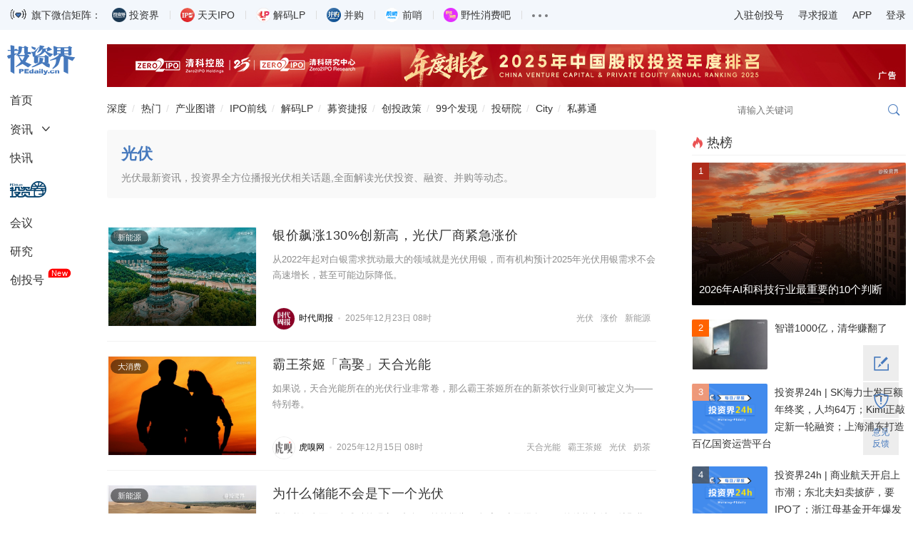

--- FILE ---
content_type: text/html; charset=utf-8
request_url: https://www.pedaily.cn/tag/132349/
body_size: 15227
content:


<!DOCTYPE html>
<html>
<head id="Head1"><title>
	光伏_投资界：播报光伏投资并购动态
</title><meta name="keywords" content="光伏,光伏资讯,光伏投资资讯" /><meta name="description" content="投资界全方位播报光伏相关资讯,全面解读光伏投资、融资、并购等动态。" /><meta http-equiv="Content-Type" content="text/html; charset=utf-8" /><meta http-equiv="mobile-agent" content="format=xhtml;url=https://m.pedaily.cn/news/t132349" /><meta http-equiv="mobile-agent" content="format=html5;url=https://m.pedaily.cn/news/t132349" /><meta name="viewport" content="width=device-width initial-scale=1.0 maximum-scale=1.0 user-scalable=yes" /><meta charset="UTF-8" /><meta name="viewport" content="width=device-width, initial-scale=1.0, maximum-scale=1.0, user-scalable=no" /><meta name="apple-mobile-web-app-title" content="投资界" /><meta property="og:site_name" content="投资界" /><link rel="shortcut icon" href="https://static.pedaily.cn/app/pedaily/favicon.ico" type="image/x-icon" /><link href="//at.alicdn.com/t/c/font_154460_enyylpypwok.css" rel="stylesheet" type="text/css" media="all" /><link href="https://static.pedaily.cn/assets/css/2022default.css?v=1" rel="stylesheet" type="text/css" media="all" />
<script type="text/javascript" src="https://static.pedaily.cn/js/jquery.js"></script>
<script type="text/javascript" src="https://static.pedaily.cn/assets/js/layer/layer.js"></script>
<script type="text/javascript" src="https://static.pedaily.cn/assets/js/main.min2022.js"></script></head>
<body>

<!---top-start-->

    <!--一级菜单start-->
<div class="header">
    <div class="code-content">
        <div class="main">
            <div class="code-list">
                <img src="https://pic2.pedaily.cn/23/202301/20230105@607801.gif" alt="" class="gifimg" data-value="https://pic2.pedaily.cn/24/202402/20240205@718837.gif">旗下微信矩阵：
                <ul>
                    <li><div class="name"><span class="tzj"></span>投资界</div><div class="code"><div class="codeimg img1"></div><span>微信扫码订阅</span></div></li>
                    <li><div class="name"><span class="ipo"></span>天天IPO</div><div class="code"><div class="codeimg img2"></div><span>微信扫码订阅</span></div></li>
                    <li><div class="name"><span class="lp"></span>解码LP</div><div class="code"><div class="codeimg img3"></div><span>微信扫码订阅</span></div></li>
                    <li><div class="name"><span class="bg"></span>并购</div><div class="code"><div class="codeimg img4"></div><span>微信扫码订阅</span></div></li>
                    <li><div class="name"><span class="qs"></span>前哨</div><div class="code"><div class="codeimg img5"></div><span>微信扫码订阅</span></div></li>
                    <li><div class="name"><span class="yx"></span>野性消费吧</div><div class="code"><div class="codeimg img6"></div><span>微信扫码订阅</span></div></li>
                    <li>
                        <div class="name"><span class="nav-item-link"><em></em><em></em><em></em></span></div>
                        <div class="code">
                            <a target="_blank" href="http://www.zero2ipo.com.cn/">清科集团</a><a target="_blank" href="http://www.zero2ipo.cn/">清科控股</a><a target="_blank" href="http://www.pedata.cn/">清科研究中心</a><a target="_blank" href="http://fof.zero2ipo.com.cn/">清科母基金</a><a href="https://www.newseed.cn/" target="_blank">新芽</a>
                        </div>
                    </li>
                </ul>
            </div>
            <div class="right-info">
                <ul>
                    <li><a href="https://user.pedaily.cn/media/join1.aspx" target="_blank">入驻创投号</a></li>
                    <li><a href="mailto:editor@zero2ipo.com.cn">寻求报道</a></li>
                    <li>
                        <div class="name"><a href="https://www.pedaily.cn/app-download.shtml" target="_blank">APP</a></div>
                        <div class="code"><img src="https://pic2.pedaily.cn/201612/20161205@167408.png" alt="投资界APP"><span>投资界APP下载</span></div>
                    </li>
                    <li class="nav-login" id="login"><a href="https://user.pedaily.cn/login.aspx">登录</a></li>
                </ul>
            </div>
        </div>
    </div>
    
    <div class="nav-content">
        <div class="main">
            <div class="page-l">
                <ul class="left-nav" id="news-nav-fix">
                    <li class="logo"><a href="https://www.pedaily.cn"><i class="iconfont icon-pedailylogo"></i></a></li>
                    <li class="home"><a href="https://www.pedaily.cn">首页</a></li>
                    <li class="sub-title">
                        <a href="https://www.pedaily.cn/all/">资讯</a><i class="iconfont icon-more"></i>
                        <div class="sub-list">
                            <ul>
                                <li><a href="https://www.pedaily.cn/s1177/">深度</a></li>
                                <li><a href="https://www.pedaily.cn/vcpeevent/">融资</a></li>
                                <li><a href="https://www.pedaily.cn/fundevent/">募资</a></li>
                                <li><a href="https://www.pedaily.cn/unicorn/">独角兽</a></li>
                                <li><a href="https://www.pedaily.cn/ipoevent/">上市</a></li>
                                
                                <li><a href="https://www.pedaily.cn/new-third-board/">科创板</a></li>
                                <li><a href="https://www.pedaily.cn/companyfocus/">巨头</a></li>
                                <li><a href="https://www.pedaily.cn/ipo/">IPO</a></li>
                              	 <li><a href="https://www.pedaily.cn/s1081/">政策</a></li>
                                <li><a href="https://www.pedaily.cn/s104/">解码LP</a></li>
                                
                            </ul>
                        </div>
                    </li>
                    <li><a href="https://www.pedaily.cn/first/">快讯</a></li>
                    <li class="vc"><a href="https://vc.pedaily.cn/invest/" target="_blank"><i class="iconfont icon-pelink"></i></a></li>
                    <li><a href="https://news.pedaily.cn/events/">会议</a></li>
                    <li><a href="https://research.pedaily.cn/">研究</a></li>
                    <li><a href="https://www.pedaily.cn/media/">创投号</a><span class="new">New</span></li>
                </ul>
            </div>
            <div class="page-r">
                <!--头部广告start-->
               <div class="top-ad ad-show"><div class="main pedaily_ad" id="ad_0_x6167426" aid="1"></div></div> 
                <!--头部广告end-->
                <!--二级菜单start-->
                <div class="nav-second mobile-search-show" id="nav-second">
                    <a href="https://www.pedaily.cn/s1177/" class="first">深度</a>
                    <a href="https://www.pedaily.cn/hotnews/">热门</a>
                    <a href="https://vc.pedaily.cn/industrymap/144.html" target="_blank">产业图谱</a>
                    <a href="https://www.pedaily.cn/exit/">IPO前线</a>
                    <a href="https://www.pedaily.cn/s104/">解码LP</a>
                    <a href="https://www.pedaily.cn/FundEvent/">募资捷报</a>
                    <a href="https://www.pedaily.cn/s1081/">创投政策</a>
                    <a href="https://news.pedaily.cn/99discoveries/">99个发现</a>  
                    <a href="http://zic.zero2ipo.com.cn/newacademy/index.html" target="_blank">投研院</a>
                    <a href="https://city.pedaily.cn/" target="_blank">City</a>
                    <a href="https://max.pedata.cn" target="_blank" class="last">私募通</a>
                    <div class="search-box head-search-box" id="mobile-search-page">
                        <div class="mobile-cover mobile-search-cover"></div>
                        <div class="mobile-search-form" id="mobile-search-form">
                            <div class="mobile-search-top">
                                <div class="mobile-search-win web-hide"><i class="iconfont icon-close" id="mobile-search-close"></i></div>
                                <div class="search-input-group">
                                    <input type="text" id="top_searchkey" placeholder="请输入关键词" class="form-control search-text">
                                    <input type="hidden" id="searchselectdis">
                                    <button class="icon btn btn-search" id="top_searchbtn" type="submit"><i class="iconfont icon-search"></i></button>
                                </div>
                            </div>
                            <div class="search-map" id="search-map"></div>
                        </div>
                    </div>
                </div>
                <!--二级菜单end-->
            </div>
        </div> 
    </div>
</div>
<!---top-end-->
<!---content-start-->
<div class="page-content">
    <div class="main ">
        <div class="page-r">
            
            <div class="box-fix-l">
                <div class="box-news-list">
                    
    <script type="text/javascript">        MobileRedirect('https://m.pedaily.cn/news/t132349');</script>
    
    <div class="box-news-list box-tag-list">
        <div class="box-nav">
            <i class="iconfont icon-home1"></i><a href="https://www.pedaily.cn/">投资界</a> <i class="iconfont icon-more"></i>  <a href="https://www.pedaily.cn/tag/">Tag</a> <i class="iconfont icon-more"></i> 光伏 
        </div>
        <div class="pannel-body">
            <h1 class="label-name">光伏</h1>
            
                <p class="label-info">光伏最新资讯，投资界全方位播报光伏相关话题,全面解读光伏投资、融资、并购等动态。</p>
            
        </div>
        <input type="hidden" id="rewriteUrl" value="/taglist.aspx?id=132349"/>
        <div class="news-list">
            <ul id="news-list">
                <li  data-special="" data-industryid="2836"><div class="img"><a target="_blank" href="https://news.pedaily.cn/202512/558983.shtml"><img src="https://static.pedaily.cn/head/css/images/noimage.png" data-src="https://pic2.pedaily.cn/23/202308/20230802@667831.png" alt="银价飙涨130%创新高，光伏厂商紧急涨价"/></a></div><div class="txt"><h3><a href="https://news.pedaily.cn/202512/558983.shtml" target="_blank">银价飙涨130%创新高，光伏厂商紧急涨价</a></h3><div class="desc">从2022年起对白银需求扰动最大的领域就是光伏用银，而有机构预计2025年光伏用银需求不会高速增长，甚至可能边际降低。</div><div class="info"><div class="tag"><a href="https://www.pedaily.cn/tag/132349/" target="_blank">光伏</a><a href="https://www.pedaily.cn/tag/51329/" target="_blank">涨价</a><a href="https://www.pedaily.cn/tag/193828/" target="_blank">新能源</a></div><span class="author"><a href="https://www.pedaily.cn/media/m445/" target="_blank"><img src="https://static.pedaily.cn/head/css/images/nopeople.jpg" data-src="https://pic2.pedaily.cn/21/202110/20211027@494044.jpg" style="display: block;">时代周报</a></span><span class="date">2025-12-23 08:02</span></div></div></li><li  data-special="1082" data-industryid="2739"><div class="img"><a target="_blank" href="https://news.pedaily.cn/202512/558602.shtml"><img src="https://static.pedaily.cn/head/css/images/noimage.png" data-src="https://pic2.pedaily.cn/25/202512/20251215@109578626c600.jpg" alt="霸王茶姬「高娶」天合光能"/></a></div><div class="txt"><h3><a href="https://news.pedaily.cn/202512/558602.shtml" target="_blank">霸王茶姬「高娶」天合光能</a></h3><div class="desc">如果说，天合光能所在的光伏行业非常卷，那么霸王茶姬所在的新茶饮行业则可被定义为——特别卷。</div><div class="info"><div class="tag"><a href="https://www.pedaily.cn/tag/51387/" target="_blank">天合光能</a><a href="https://www.pedaily.cn/tag/318467/" target="_blank">霸王茶姬</a><a href="https://www.pedaily.cn/tag/132349/" target="_blank">光伏</a><a href="https://www.pedaily.cn/tag/15821/" target="_blank">奶茶</a></div><span class="author"><a href="https://www.pedaily.cn/media/m336/" target="_blank"><img src="https://static.pedaily.cn/head/css/images/nopeople.jpg" data-src="https://pic2.pedaily.cn/21/202110/20211027@494083.jpg" style="display: block;">虎嗅网</a></span><span class="date">2025-12-15 08:30</span></div></div></li><li  data-special="" data-industryid="2836"><div class="img"><a target="_blank" href="https://news.pedaily.cn/202511/557552.shtml"><img src="https://static.pedaily.cn/head/css/images/noimage.png" data-src="https://pic2.pedaily.cn/my21/a535.jpg" alt="为什么储能不会是下一个光伏"/></a></div><div class="txt"><h3><a href="https://news.pedaily.cn/202511/557552.shtml" target="_blank">为什么储能不会是下一个光伏</a></h3><div class="desc">我们必须直面一个残酷的现实：根据目前的报告，全球至少已经有 20%的储能电站不达预期。考虑到这个行业才刚刚爆发 3年，之后很可能迎来更大的运维崩塌危机。</div><div class="info"><div class="tag"><a href="https://www.pedaily.cn/tag/132349/" target="_blank">光伏</a><a href="https://www.pedaily.cn/tag/193828/" target="_blank">新能源</a><a href="https://www.pedaily.cn/tag/143011/" target="_blank">产业</a></div><span class="author"><a href="https://www.pedaily.cn/media/m1105/" target="_blank"><img src="https://static.pedaily.cn/head/css/images/nopeople.jpg" data-src="https://pic2.pedaily.cn/23/202310/20231020034830.jpg" style="display: block;">新能源产业家</a></span><span class="date">2025-11-20 09:58</span></div></div></li><li  data-special="" data-industryid="14"><div class="img"><a target="_blank" href="https://news.pedaily.cn/202511/556917.shtml"><img src="https://static.pedaily.cn/head/css/images/noimage.png" data-src="https://pic2.pedaily.cn/23/202302/20230223143959015901.jpg" alt="光伏新周期逻辑明牌"/></a></div><div class="txt"><h3><a href="https://news.pedaily.cn/202511/556917.shtml" target="_blank">光伏新周期逻辑明牌</a></h3><div class="desc">2025年光伏三季报各环节利润大多好转，行业至暗时刻已过。储能需求超预期，户用市场走弱，龙头企业优势显现，新技术耦合AI具生命力。</div><div class="info"><div class="tag"><a href="https://www.pedaily.cn/tag/132349/" target="_blank">光伏</a><a href="https://www.pedaily.cn/tag/7140/" target="_blank">三季报</a><a href="https://www.pedaily.cn/tag/316366/" target="_blank">硅料</a><a href="https://www.pedaily.cn/tag/135963/" target="_blank">储能</a><a href="https://www.pedaily.cn/tag/462979/" target="_blank">户用市场</a><a href="https://www.pedaily.cn/tag/34918/" target="_blank">龙头企业</a></div><span class="author"><a href="https://www.pedaily.cn/media/m20/" target="_blank"><img src="https://static.pedaily.cn/head/css/images/nopeople.jpg" data-src="https://pic2.pedaily.cn/20/media/202009/20200917110514.jpg" style="display: block;">锦缎</a></span><span class="date">2025-11-06 09:57</span></div></div></li><li  data-special="1082" data-industryid="2836"><div class="img"><a target="_blank" href="https://news.pedaily.cn/202510/555903.shtml"><img src="https://static.pedaily.cn/head/css/images/noimage.png" data-src="https://pic2.pedaily.cn/23/202308/20230818@67391209c600.jpg" alt="光伏高管大迁徙"/></a></div><div class="txt"><h3><a href="https://news.pedaily.cn/202510/555903.shtml" target="_blank">光伏高管大迁徙</a></h3><div class="desc">除了极少数转入非光伏行业、进入投资机构、担任顾问或直接退休的高管，大多数光伏高管依然选择留在光伏的牌桌上，只不过在行业上下游延伸、融合、创新，再造新牌局。</div><div class="info"><div class="tag"><a href="https://www.pedaily.cn/tag/132349/" target="_blank">光伏</a><a href="https://www.pedaily.cn/tag/15335/" target="_blank">高管</a><a href="https://www.pedaily.cn/tag/193828/" target="_blank">新能源</a></div><span class="author"><a href="https://www.pedaily.cn/media/m1105/" target="_blank"><img src="https://static.pedaily.cn/head/css/images/nopeople.jpg" data-src="https://pic2.pedaily.cn/23/202310/20231020034830.jpg" style="display: block;">新能源产业家</a></span><span class="date">2025-10-16 08:10</span></div></div></li><li  data-special="" data-industryid="2748"><div class="img"><a target="_blank" href="https://news.pedaily.cn/202510/555902.shtml"><img src="https://static.pedaily.cn/head/css/images/noimage.png" data-src="https://pic2.pedaily.cn/my21/a215.jpg" alt="滁州首富，要卖掉「杯具第一股」"/></a></div><div class="txt"><h3><a href="https://news.pedaily.cn/202510/555902.shtml" target="_blank">滁州首富，要卖掉「杯具第一股」</a></h3><div class="desc">行业寒风中，或将还有更多的企业面临倒闭、易主的命运，德力股份不会是最后一例。</div><div class="info"><div class="tag"><a href="https://www.pedaily.cn/tag/95752/" target="_blank">德力股份</a><a href="https://www.pedaily.cn/tag/132349/" target="_blank">光伏</a><a href="https://www.pedaily.cn/tag/81824/" target="_blank">滁州</a></div><span class="author"><a href="https://www.pedaily.cn/media/m1023/" target="_blank"><img src="https://static.pedaily.cn/head/css/images/nopeople.jpg" data-src="https://pic2.pedaily.cn/23/202308/20230811035140.jpg" style="display: block;">华夏能源网</a></span><span class="date">2025-10-15 16:50</span></div></div></li><li  data-special="" data-industryid="2842"><div class="img"><a target="_blank" href="https://news.pedaily.cn/202509/555414.shtml"><img src="https://static.pedaily.cn/head/css/images/noimage.png" data-src="https://pic2.pedaily.cn/23/202302/20230223143947354735.jpg" alt="多晶硅连涨三个月后，去产能的大杀招终于出现"/></a></div><div class="txt"><h3><a href="https://news.pedaily.cn/202509/555414.shtml" target="_blank">多晶硅连涨三个月后，去产能的大杀招终于出现</a></h3><div class="desc">今年上半年，“抢装潮”曾短暂拉高光伏装机需求。然而，“抢装潮”过后，需求再度跌入深谷。国家能源局数据显示，2025年上半年，国内光伏新增装机212.21GW，但增速明显放缓，6月仅新增14.36GW，...</div><div class="info"><div class="tag"><a href="https://www.pedaily.cn/tag/132349/" target="_blank">光伏</a><a href="https://www.pedaily.cn/tag/319127/" target="_blank">反内卷</a><a href="https://www.pedaily.cn/tag/68551/" target="_blank">多晶硅</a></div><span class="author"><a href="https://www.pedaily.cn/media/m1023/" target="_blank"><img src="https://static.pedaily.cn/head/css/images/nopeople.jpg" data-src="https://pic2.pedaily.cn/23/202308/20230811035140.jpg" style="display: block;">华夏能源网</a></span><span class="date">2025-09-28 10:11</span></div></div></li><li  data-special="" data-industryid="2836"><div class="img"><a target="_blank" href="https://news.pedaily.cn/202509/554703.shtml"><img src="https://static.pedaily.cn/head/css/images/noimage.png" data-src="https://pic2.pedaily.cn/23/202302/20230223143987158715.jpg" alt="高管辞职潮席卷光伏行业"/></a></div><div class="txt"><h3><a href="https://news.pedaily.cn/202509/554703.shtml" target="_blank">高管辞职潮席卷光伏行业</a></h3><div class="desc">今年以来，光伏行业有超过50名高管辞职或离职，共涉及33家光伏上市公司，涵盖董事长、总经理、副总经理、董事、董秘等核心高管。其中，仅董事长、总经理级别的辞职人数就达到31人。</div><div class="info"><div class="tag"><a href="https://www.pedaily.cn/tag/132349/" target="_blank">光伏</a><a href="https://www.pedaily.cn/tag/15335/" target="_blank">高管</a><a href="https://www.pedaily.cn/tag/202186/" target="_blank">离职潮</a></div><span class="author"><a href="https://www.pedaily.cn/media/m1023/" target="_blank"><img src="https://static.pedaily.cn/head/css/images/nopeople.jpg" data-src="https://pic2.pedaily.cn/23/202308/20230811035140.jpg" style="display: block;">华夏能源网</a></span><span class="date">2025-09-10 14:35</span></div></div></li><li  data-special="" data-industryid="2836"><div class="img"><a target="_blank" href="https://news.pedaily.cn/202509/554611.shtml"><img src="https://static.pedaily.cn/head/css/images/noimage.png" data-src="https://pic2.pedaily.cn/23/202302/20230223143996749674.jpg" alt="最新，光伏生存指南"/></a></div><div class="txt"><h3><a href="https://news.pedaily.cn/202509/554611.shtml" target="_blank">最新，光伏生存指南</a></h3><div class="desc">正如协鑫集团董事长朱共山所言：“光伏行业正在经历的，不是周期性迭代，而是大变局前的预演。”</div><div class="info"><div class="tag"><a href="https://www.pedaily.cn/tag/132349/" target="_blank">光伏</a><a href="https://www.pedaily.cn/tag/32780/" target="_blank">协鑫</a><a href="https://www.pedaily.cn/tag/193828/" target="_blank">新能源</a></div><span class="author"><a href="https://www.pedaily.cn/media/m1105/" target="_blank"><img src="https://static.pedaily.cn/head/css/images/nopeople.jpg" data-src="https://pic2.pedaily.cn/23/202310/20231020034830.jpg" style="display: block;">新能源产业家</a></span><span class="date">2025-09-08 13:56</span></div></div></li><li  data-special="" data-industryid="2747"><div class="img"><a target="_blank" href="https://news.pedaily.cn/202509/554595.shtml"><img src="https://static.pedaily.cn/head/css/images/noimage.png" data-src="https://pic2.pedaily.cn/my21/a90.jpg" alt="锂电最近怎么支棱起来了？"/></a></div><div class="txt"><h3><a href="https://news.pedaily.cn/202509/554595.shtml" target="_blank">锂电最近怎么支棱起来了？</a></h3><div class="desc">那锂电行业究竟如何了呢？储能行业为何近期又爆发了呢？对光伏产业来说又有什么指导意义？</div><div class="info"><div class="tag"><a href="https://www.pedaily.cn/tag/88135/" target="_blank">锂电</a><a href="https://www.pedaily.cn/tag/135963/" target="_blank">储能</a><a href="https://www.pedaily.cn/tag/132349/" target="_blank">光伏</a></div><span class="author"><a href="https://www.pedaily.cn/media/m20/" target="_blank"><img src="https://static.pedaily.cn/head/css/images/nopeople.jpg" data-src="https://pic2.pedaily.cn/20/media/202009/20200917110514.jpg" style="display: block;">锦缎</a></span><span class="date">2025-09-08 08:17</span></div></div></li><li  data-special="" data-industryid="14"><div class="img"><a target="_blank" href="https://news.pedaily.cn/202509/554436.shtml"><img src="https://static.pedaily.cn/head/css/images/noimage.png" data-src="https://pic2.pedaily.cn/23/202302/20230223143965956595.jpg" alt="业绩增长超预期，正泰安能主动调整IPO计划，深化战略转型"/></a></div><div class="txt"><h3><a href="https://news.pedaily.cn/202509/554436.shtml" target="_blank">业绩增长超预期，正泰安能主动调整IPO计划，深化战略转型</a></h3><div class="desc">终止上市进程也可视为正泰安能战略转型的一步。未来，公司可更灵活地布局工商业分布式光伏市场，并重点切入虚拟电厂、智能微电网、能源即服务（EaaS）等新兴领域。</div><div class="info"><div class="tag"><a href="https://www.pedaily.cn/tag/317308/" target="_blank">正泰安能</a><a href="https://www.pedaily.cn/tag/132349/" target="_blank">光伏</a><a href="https://www.pedaily.cn/tag/140141/" target="_blank">IPO</a></div><span class="author"><a href="https://www.pedaily.cn/media/m482/" target="_blank"><img src="https://static.pedaily.cn/head/css/images/nopeople.jpg" data-src="https://pic2.pedaily.cn/22/202212/2022122910060433433.png" style="display: block;">投资界综合</a></span><span class="date">2025-09-02 17:59</span></div></div></li><li  data-special="" data-industryid="2836"><div class="img"><a target="_blank" href="https://news.pedaily.cn/202509/554385.shtml"><img src="https://static.pedaily.cn/head/css/images/noimage.png" data-src="https://pic2.pedaily.cn/23/202308/20230802@667831.png" alt="光伏「反内卷」喊得震天响，这些企业悄然砸下800亿扩产"/></a></div><div class="txt"><h3><a href="https://news.pedaily.cn/202509/554385.shtml" target="_blank">光伏「反内卷」喊得震天响，这些企业悄然砸下800亿扩产</a></h3><div class="desc">如何彻底抑制住产能扩充冲动？如何做到不自缚手脚、不被海外企业赶超？这些问题的答案有待光伏领军企业和政策制定者们探求出最合理的解决办法。</div><div class="info"><div class="tag"><a href="https://www.pedaily.cn/tag/132349/" target="_blank">光伏</a><a href="https://www.pedaily.cn/tag/112280/" target="_blank">扩产</a><a href="https://www.pedaily.cn/tag/117203/" target="_blank">产能</a></div><span class="author"><a href="https://www.pedaily.cn/media/m1023/" target="_blank"><img src="https://static.pedaily.cn/head/css/images/nopeople.jpg" data-src="https://pic2.pedaily.cn/23/202308/20230811035140.jpg" style="display: block;">华夏能源网</a></span><span class="date">2025-09-01 16:33</span></div></div></li><li  data-special="" data-industryid="2836"><div class="img"><a target="_blank" href="https://news.pedaily.cn/202508/554053.shtml"><img src="https://static.pedaily.cn/head/css/images/noimage.png" data-src="https://pic2.pedaily.cn/23/202302/20230223143917721772.jpg" alt="光伏全链挺进非洲"/></a></div><div class="txt"><h3><a href="https://news.pedaily.cn/202508/554053.shtml" target="_blank">光伏全链挺进非洲</a></h3><div class="desc">在非洲做光伏，把产品和电站卖出去只是第一步。还面临着零部件和售后运维不足的问题。</div><div class="info"><div class="tag"><a href="https://www.pedaily.cn/tag/77162/" target="_blank">非洲</a><a href="https://www.pedaily.cn/tag/132349/" target="_blank">光伏</a><a href="https://www.pedaily.cn/tag/51387/" target="_blank">天合光能</a></div><span class="author"><a href="https://www.pedaily.cn/media/m361/" target="_blank"><img src="https://static.pedaily.cn/head/css/images/nopeople.jpg" data-src="https://pic2.pedaily.cn/21/202110/20211027@494178.png" style="display: block;">经济观察网</a></span><span class="date">2025-08-26 07:44</span></div></div></li><li  data-special="" data-industryid="2836"><div class="img"><a target="_blank" href="https://news.pedaily.cn/202508/553436.shtml"><img src="https://static.pedaily.cn/head/css/images/noimage.png" data-src="https://pic2.pedaily.cn/23/202302/20230223143917721772.jpg" alt="光伏系储能崛起路线图"/></a></div><div class="txt"><h3><a href="https://news.pedaily.cn/202508/553436.shtml" target="_blank">光伏系储能崛起路线图</a></h3><div class="desc">光伏系进军储能，其实早已不是新鲜事。回头看，这条路上，收购、自建、合资三条线各有起伏，各自发力。</div><div class="info"><div class="tag"><a href="https://www.pedaily.cn/tag/135963/" target="_blank">储能</a><a href="https://www.pedaily.cn/tag/132349/" target="_blank">光伏</a><a href="https://www.pedaily.cn/tag/121058/" target="_blank">晶科能源</a></div><span class="author"><a href="https://www.pedaily.cn/media/m1105/" target="_blank"><img src="https://static.pedaily.cn/head/css/images/nopeople.jpg" data-src="https://pic2.pedaily.cn/23/202310/20231020034830.jpg" style="display: block;">新能源产业家</a></span><span class="date">2025-08-12 13:31</span></div></div></li><li  data-special="" data-industryid="2836"><div class="img"><a target="_blank" href="https://news.pedaily.cn/202508/553242.shtml"><img src="https://static.pedaily.cn/head/css/images/noimage.png" data-src="https://pic2.pedaily.cn/23/202302/20230223143918401840.jpg" alt="光伏的好日子还得等一等"/></a></div><div class="txt"><h3><a href="https://news.pedaily.cn/202508/553242.shtml" target="_blank">光伏的好日子还得等一等</a></h3><div class="desc">事实上，在本轮”反内卷“之前，光伏行业已经多次尝试自救，但最终均以失败告终。</div><div class="info"><div class="tag"><a href="https://www.pedaily.cn/tag/132349/" target="_blank">光伏</a><a href="https://www.pedaily.cn/tag/193828/" target="_blank">新能源</a><a href="https://www.pedaily.cn/tag/42801/" target="_blank">通威股份</a></div><span class="author"><a href="https://www.pedaily.cn/media/m661/" target="_blank"><img src="https://static.pedaily.cn/head/css/images/nopeople.jpg" data-src="https://pic2.pedaily.cn/22/202204/20220411@534699.jpg" style="display: block;">远川投资评论</a></span><span class="date">2025-08-06 16:01</span></div></div></li><li  data-special="104" data-industryid="48"><div class="img"><a target="_blank" href="https://news.pedaily.cn/202507/552919.shtml"><img src="https://static.pedaily.cn/head/css/images/noimage.png" data-src="https://pic2.pedaily.cn/my21/a546.jpg" alt="30亿元源网荷储能源基金落地"/></a></div><div class="txt"><h3><a href="https://news.pedaily.cn/202507/552919.shtml" target="_blank">30亿元源网荷储能源基金落地</a></h3><div class="desc">海控利鑫资本属于以科学研究和技术服务业为主的国有企业，依托国企资源与政策优势，海控利鑫已成为省内知名能源企业。</div><div class="info"><div class="tag"><a href="https://www.pedaily.cn/tag/461001/" target="_blank">海控利鑫资本</a><a href="https://www.pedaily.cn/tag/383296/" target="_blank">华基集团</a><a href="https://www.pedaily.cn/tag/132349/" target="_blank">光伏</a><a href="https://www.pedaily.cn/tag/449011/" target="_blank">工商业储能</a></div><span class="author"><a href="https://www.pedaily.cn/media/m571/" target="_blank"><img src="https://static.pedaily.cn/head/css/images/nopeople.jpg" data-src="https://pic2.pedaily.cn/20/202011/20201120@434474.jpg" style="display: block;">于丽丽</a></span><span class="date">2025-07-29 13:44</span></div></div></li><li  data-special="" data-industryid="2836"><div class="img"><a target="_blank" href="https://news.pedaily.cn/202507/552361.shtml"><img src="https://static.pedaily.cn/head/css/images/noimage.png" data-src="https://pic2.pedaily.cn/23/202307/20230719@663028.jpg" alt="光伏反内卷「败局」始末复盘"/></a></div><div class="txt"><h3><a href="https://news.pedaily.cn/202507/552361.shtml" target="_blank">光伏反内卷「败局」始末复盘</a></h3><div class="desc">尽管效果难说尽如人意，但这场充满波折的探索绝非徒劳无功。其暴露的利益博弈、系统性困局以及自律监管乏力，恰恰为后续行动提供了极其宝贵的经验地图。</div><div class="info"><div class="tag"><a href="https://www.pedaily.cn/tag/132349/" target="_blank">光伏</a><a href="https://www.pedaily.cn/tag/319127/" target="_blank">反内卷</a><a href="https://www.pedaily.cn/tag/16665/" target="_blank">行业竞争</a></div><span class="author"><a href="https://www.pedaily.cn/media/m1105/" target="_blank"><img src="https://static.pedaily.cn/head/css/images/nopeople.jpg" data-src="https://pic2.pedaily.cn/23/202310/20231020034830.jpg" style="display: block;">新能源产业家</a></span><span class="date">2025-07-15 16:09</span></div></div></li><li  data-special="1177,1030" data-industryid="2836"><div class="img"><a target="_blank" href="https://news.pedaily.cn/202507/552236.shtml"><img src="https://static.pedaily.cn/head/css/images/noimage.png" data-src="https://pic2.pedaily.cn/25/202507/20250711@823487.png" alt="今年四川最大融资，永祥股份融了50亿"/></a></div><div class="txt"><h3><a href="https://news.pedaily.cn/202507/552236.shtml" target="_blank">今年四川最大融资，永祥股份融了50亿</a></h3><div class="desc">放眼望去，从川西雪域高原到天府沃野千里，从乐山大佛脚下到宜宾长江之畔，四川新能源产业的浪潮正如江河奔涌，激荡四方。</div><div class="info"><div class="tag"><a href="https://www.pedaily.cn/tag/42801/" target="_blank">通威股份</a><a href="https://www.pedaily.cn/tag/427713/" target="_blank">永祥股份</a><a href="https://www.pedaily.cn/tag/132349/" target="_blank">光伏</a></div><span class="author"><a href="https://www.pedaily.cn/media/m565/" target="_blank"><img src="https://static.pedaily.cn/head/css/images/nopeople.jpg" data-src="https://pic2.pedaily.cn/21/202110/20211027@494299.jpg" style="display: block;">刘博</a></span><span class="date">2025-07-11 15:40</span></div></div></li><li  data-special="" data-industryid="2836"><div class="img"><a target="_blank" href="https://news.pedaily.cn/202507/552181.shtml"><img src="https://static.pedaily.cn/head/css/images/noimage.png" data-src="https://pic2.pedaily.cn/my210806/25.jpg" alt="新能源反内卷，反的是什么？"/></a></div><div class="txt"><h3><a href="https://news.pedaily.cn/202507/552181.shtml" target="_blank">新能源反内卷，反的是什么？</a></h3><div class="desc">多位行业专家指出，核心在于制止“亏本换份额”的恶性循环——低价竞标获取市场份额、资本输血维持现金流、再靠规模挤占融资窗口的死亡螺旋。</div><div class="info"><div class="tag"><a href="https://www.pedaily.cn/tag/193828/" target="_blank">新能源</a><a href="https://www.pedaily.cn/tag/132349/" target="_blank">光伏</a><a href="https://www.pedaily.cn/tag/313131/" target="_blank">内卷</a></div><span class="author"><a href="https://www.pedaily.cn/media/m1105/" target="_blank"><img src="https://static.pedaily.cn/head/css/images/nopeople.jpg" data-src="https://pic2.pedaily.cn/23/202310/20231020034830.jpg" style="display: block;">新能源产业家</a></span><span class="date">2025-07-10 13:27</span></div></div></li>
            </ul>
        </div>
        <div class="page-list page"><span class="na next">上一页</span><span class="current">1</span><a href="https://www.pedaily.cn/tag/132349/2/">2</a><a href="https://www.pedaily.cn/tag/132349/3/">3</a><a href="https://www.pedaily.cn/tag/132349/4/">4</a><a href="https://www.pedaily.cn/tag/132349/5/">5</a><a href="https://www.pedaily.cn/tag/132349/6/">6</a><a href="https://www.pedaily.cn/tag/132349/7/">7</a><a href="https://www.pedaily.cn/tag/132349/8/">8</a><a href="https://www.pedaily.cn/tag/132349/2/" class="next">下一页</a></div>
        
            <div class="box-loadmore" id="box-loadmore">
                <a href="javascript:void(0)" id="loadmore" class="loadmore" data-ac-type="/taglist" data-loadtype="news-list" data-pageindex="2" data-totalcount="414">加载更多...</a>
            </div>
        
    </div>

                </div>
            </div>
            <div class="box-fix-r">
                
    <div class="box-plate ad-300 adxxx-show"><div class="adver_showxxx" id="adxxx_big1_6168714"></div></div>
<div class="box-plate" id="box-fix-content">
    <h3 class="p-title"><i class="iconfont icon-hot red"></i>热榜</h3>
    <ul class="list-img moder-pic-news news-hot-list">
     <!--PE-Slice:7656-start--><li><div class="img"><a href="https://news.pedaily.cn/202601/560039.shtml" target="_blank"><img src="https://pic2.pedaily.cn/23/202302/20230223143970657065.jpg" alt="2026年AI和科技行业最重要的10个判断" border="0" class="img-responsive"><div class="mask"></div></a><i class="order1">1</i></div><a href="https://news.pedaily.cn/202601/560039.shtml" target="_blank"><p>2026年AI和科技行业最重要的10个判断</p></a></li><li><div class="img"><a href="https://news.pedaily.cn/202601/560060.shtml" target="_blank"><img src="https://pic2.pedaily.cn/26/202601/20260118163330913091.jpg" alt="智谱1000亿，清华赚翻了" border="0" class="img-responsive"><div class="mask"></div></a><i class="order2">2</i></div><a href="https://news.pedaily.cn/202601/560060.shtml" target="_blank">智谱1000亿，清华赚翻了</a></li><li><div class="img"><a href="https://news.pedaily.cn/202601/560119.shtml" target="_blank"><img src="https://pic2.pedaily.cn/21/202109/20210902@482868.png" alt="投资界24h | SK海力士发巨额年终奖，人均64万；Kimi正敲定新一轮融资；上海浦东打造百亿国资运营平台" border="0" class="img-responsive"><div class="mask"></div></a><i class="order3">3</i></div><a href="https://news.pedaily.cn/202601/560119.shtml" target="_blank">投资界24h | SK海力士发巨额年终奖，人均64万；Kimi正敲定新一轮融资；上海浦东打造百亿国资运营平台</a></li><li><div class="img"><a href="https://news.pedaily.cn/202601/560068.shtml" target="_blank"><img src="https://pic2.pedaily.cn/21/202109/20210902@482868.png" alt="投资界24h | 商业航天开启上市潮；东北夫妇卖披萨，要IPO了；浙江母基金开年爆发了" border="0" class="img-responsive"><div class="mask"></div></a><i class="order4">4</i></div><a href="https://news.pedaily.cn/202601/560068.shtml" target="_blank">投资界24h | 商业航天开启上市潮；东北夫妇卖披萨，要IPO了；浙江母基金开年爆发了</a></li><li><div class="img"><a href="https://news.pedaily.cn/202601/560027.shtml" target="_blank"><img src="https://pic2.pedaily.cn/22/202206/20220602@55052528c600.jpg" alt="假发生意火了" border="0" class="img-responsive"><div class="mask"></div></a><i class="order5">5</i></div><a href="https://news.pedaily.cn/202601/560027.shtml" target="_blank">假发生意火了</a></li><!--PE-Slice:7656-end-->
    </ul>
</div><div class="box-plate box-investor">
  <h3 class="p-title"><a href="https://www.pedaily.cn/media/" target="_blank"><i class="iconfont icon-manageorder"></i>创投号</a></h3>
  <ul class="list-img list-investor">
    <!--PE-Slice:7658-start--><li>
<div class="img"><a href="https://www.pedaily.cn/media/m561/" target="_blank"><img src="https://pic2.pedaily.cn/18/201809/20180910@347745.jpg" alt="杨继云" border="0" class="img-responsive"></a></div>
<div class="btitle"><a href="https://www.pedaily.cn/media/m561/" target="_blank">杨继云</a></div>
<div class="btn-box"><a data-mediaid="561" href="javascript:void(0);" class="btn btn-follow">+ 关注</a></div>
<a href="https://news.pedaily.cn/202601/560180.shtml" target="_blank" class="ellipsis-2">并购圈开始沸腾</a>
</li><li>
<div class="img"><a href="https://www.pedaily.cn/media/m20/" target="_blank"><img src="https://pic2.pedaily.cn/20/media/202009/20200917110514.jpg" alt="锦缎" border="0" class="img-responsive"></a></div>
<div class="btitle"><a href="https://www.pedaily.cn/media/m20/" target="_blank">锦缎</a></div>
<div class="btn-box"><a data-mediaid="20" href="javascript:void(0);" class="btn btn-follow">+ 关注</a></div>
<a href="https://news.pedaily.cn/202601/560174.shtml" target="_blank" class="ellipsis-2">OpenAI在ChatGPT中加载广告，这是一个1.4万亿美元的市场</a>
</li><li>
<div class="img"><a href="https://www.pedaily.cn/media/m564/" target="_blank"><img src="https://pic2.pedaily.cn/21/202110/20211027@494308.png" alt="周佳丽" border="0" class="img-responsive"></a></div>
<div class="btitle"><a href="https://www.pedaily.cn/media/m564/" target="_blank">周佳丽</a></div>
<div class="btn-box"><a data-mediaid="564" href="javascript:void(0);" class="btn btn-follow">+ 关注</a></div>
<a href="https://news.pedaily.cn/202601/560177.shtml" target="_blank" class="ellipsis-2">刚刚，浦东资本正式揭牌</a>
</li><li>
<div class="img"><a href="https://www.pedaily.cn/media/m65/" target="_blank"><img src="https://pic2.pedaily.cn/21/media/202106/20210617043044.jpg" alt="半导体行业观察" border="0" class="img-responsive"></a></div>
<div class="btitle"><a href="https://www.pedaily.cn/media/m65/" target="_blank">半导体行业观察</a></div>
<div class="btn-box"><a data-mediaid="65" href="javascript:void(0);" class="btn btn-follow">+ 关注</a></div>
<a href="https://news.pedaily.cn/202601/560147.shtml" target="_blank" class="ellipsis-2">EUV光刻，关键一环</a>
</li><li>
<div class="img"><a href="https://www.pedaily.cn/media/m351/" target="_blank"><img src="https://pic2.pedaily.cn/21/202110/20211027@494085.jpg" alt="极客公园" border="0" class="img-responsive"></a></div>
<div class="btitle"><a href="https://www.pedaily.cn/media/m351/" target="_blank">极客公园</a></div>
<div class="btn-box"><a data-mediaid="351" href="javascript:void(0);" class="btn btn-follow">+ 关注</a></div>
<a href="https://news.pedaily.cn/202601/560137.shtml" target="_blank" class="ellipsis-2">互联网大厂打响AI争夺战</a>
</li><!--PE-Slice:7658-end-->
  </ul> 
  <p class="join"><a href="https://user.pedaily.cn/media/join1.aspx" target="_blank">入驻创投号>>></a></p>
</div>                                                                                                                                                                                                                                                                                                                                                                                                                                                                                                                                                                                                                                                                                                                                                                                                                                                                                                                                                                                                                                                                                                                                                                                                                                                                                                                                                                                                                                                                                                                                                                                                                                                                                                                                                                                                                                                                                                                                                                                                                                                                                                                                                                                                                                                                                                                                                                                                                                                                           <div class="box-plate hide">
  <h3 class="p-title"><span class="more"><a href="https://news.pedaily.cn/99discoveries/" target="_blank">more</a></span><a href="https://news.pedaily.cn/99discoveries/" target="_blank"><i class="iconfont icon-plate"></i>投资界99个发现</a></h3>
  <div class="row">
    <ul class="list-img">
      <!--PE-Slice:7659-start--><li><a href="https://news.pedaily.cn/20260120/122522.shtml" target="_blank">秉法而立 向光而行 | 湖南金瑞律所二十载法治答卷</a></li><li><a href="https://news.pedaily.cn/20260120/122521.shtml" target="_blank">企业年金十问十答：养老“第二支柱”的深度运作与管理人优选</a></li><li><a href="https://news.pedaily.cn/20260120/122519.shtml" target="_blank">2026智汇伙伴再升级 携世界互联网大会“走进数字瓷都”</a></li><!--PE-Slice:7659-end-->                            
    </ul> 
    <ul class="hide"><!--PE:TPLS--></ul>
  </div>
</div>
<div class="clear"></div>
<div class="box-plate ad-300 adxxx-show"><div class="adver_showxxx" id="adxxx_big2_6168716"></div></div>

            </div>
        </div>
    </div>
</div>
<!---content-end-->
<div class="footer" id="footer">
    <div class="linkservice main">
        <div class="box-fix-d">
            <dl>
                <dt class="dt-logo">
                    <a href="https://www.pedaily.cn">
                        <i class="iconfont icon-pedailylogo"></i>
                        <p style="line-height:1.6">清科控股（01945.HK）旗下<br/>创业与投资资讯平台</p>
                    </a>
                </dt>
                <dt class="dt-about">
                    <div class="box-plate">
                        <h4 class="noline">关于我们</h4>
                            <ul>
                                <li><a href="https://search.pedaily.cn/" target="_blank">搜索</a></li>
                                <li><a style="cursor:pointer" onclick="suggest()">反馈</a></li>
                                <li><a href="https://www.pedaily.cn/sitemap.shtml" target="_blank">地图</a></li>
                                <li><a href="https://user.pedaily.cn/usercenter/subscription.aspx" target="_blank">订阅</a></li>
                            </ul>
                    </div>
                </dt>
                <dt class="dt-linkus">
                    <div class="box-plate"><h4 class="noline">对外合作</h4><div class="lu">林女士<br>010-64158500转6310<br>ranlin@zero2ipo.com.cn</div></div><div class="box-plate"><h4 class="noline">投稿邮箱</h4><div class="lu">editor@zero2ipo.com.cn</div></div>
                </dt>
                <dt class="dt-codes">
                  	 <div class="box-plate"><h4 class="noline">联系我们</h4><div><a href="javascript:;"><div class="code code1"></div></a></div></div>
                    <div class="box-plate"><h4 class="noline">投资界微信</h4><div><a target="_blank" href="https://news.pedaily.cn/201211/20121126339183.shtml"><div class="code code2"></div></a></div></div>
                    <div class="box-plate"><h4 class="noline">投资界APP</h4><div><a target="_blank" href="https://www.pedaily.cn/app-download.shtml"><div class="code code3"></div></a></div></div>
                </dt>
            </dl>
        </div>
    </div>
  	 <div class="tipoff" id="tipoff"><div class="main">违法和不良信息举报电话：010-64158500-8113，18610056652    举报邮箱：<a href="mailto:infoweb@zero2ipo.com.cn">infoweb@zero2ipo.com.cn</a>    <a href="https://www.12377.cn/" target="_blank">举报网上不良信息</a></div></div>
    <div class="copyright"><div class="main"><div class="c"><span class="company">Copyright<span>©1999-<lable id="nowyear">2025</lable></span><span>清科控股版权所有</span></span><span><a href="https://beian.miit.gov.cn" target="_blank">京ICP备17028573号-2</a></span><span><a target="_blank" href="http://www.beian.gov.cn/portal/registerSystemInfo?recordcode=11010502030132">京公网安备 11010502030132号</a></span><span>京B2-20181248 </span></div></div></div>
</div>
<div class="box-scoll" id="box-scoll"></div>
<script type="text/javascript" src="https://static.pedaily.cn/assets/js/swiper/swiper.min.js"></script>
<script type="text/javascript" src="https://static.pedaily.cn/assets/js/2022common.js?v=1.1.1"></script>
<script type="text/javascript" src="https://static.pedaily.cn/head/js/form.validate.js"></script>
<script type="text/javascript" src="https://static.pedaily.cn/head/js/sha1.js"></script>
<script>
var _hmt = _hmt || [];
(function() {
  var hm = document.createElement("script");
  hm.src = "https://hm.baidu.com/hm.js?25919c38fb62b67cfb40d17ce3348508";
  var s = document.getElementsByTagName("script")[0]; 
  s.parentNode.insertBefore(hm, s);
})();
</script>
<script type="text/javascript" src="https://res.wx.qq.com/open/js/jweixin-1.0.0.js"></script>
<script type="text/javascript">
$('#nowyear').html(new Date().getFullYear());
/* 
var _ec = encodeURIComponent,_r=_ec(document.referrer),_u=_ec(document.location.href);
ImportJs('/top/visitlog.ashx?rid=' + (window['res_id']||0) + '&refer=' + _r + '&url=' + _u+'&rnd='+Math.random());
*/
</script>
<script type="text/javascript">
var _gaq = _gaq || [];
_gaq.push(['_setAccount', 'UA-3500607-3']);
_gaq.push(['_setDomainName', '.pedaily.cn']);
_gaq.push(['_trackPageview']);
(function() {
var ga = document.createElement('script'); ga.type = 'text/javascript'; ga.async = true;
ga.src = ('https:' == document.location.protocol ? 'https://ssl' : 'http://www') + '.google-analytics.com/ga.js';
var s = document.getElementsByTagName('script')[0]; s.parentNode.insertBefore(ga, s);
})();
</script>
<script>
(function(){
    var bp = document.createElement('script');
    var curProtocol = window.location.protocol.split(':')[0];
    if (curProtocol === 'https') {
        bp.src = 'https://zz.bdstatic.com/linksubmit/push.js';
    }
    else {
        bp.src = 'http://push.zhanzhang.baidu.com/push.js';
    }
    var s = document.getElementsByTagName("script")[0];
    s.parentNode.insertBefore(bp, s);
})();
</script>
<script type="application/ld+json">
{
  "@context": "https://schema.org",
  "@type": "WebSite",
  "name": "投资界",
  "url": "https://www.pedaily.cn/",
  "logo": "https://www.pedaily.cn/logo.png"
}
</script>
</body>
</html>